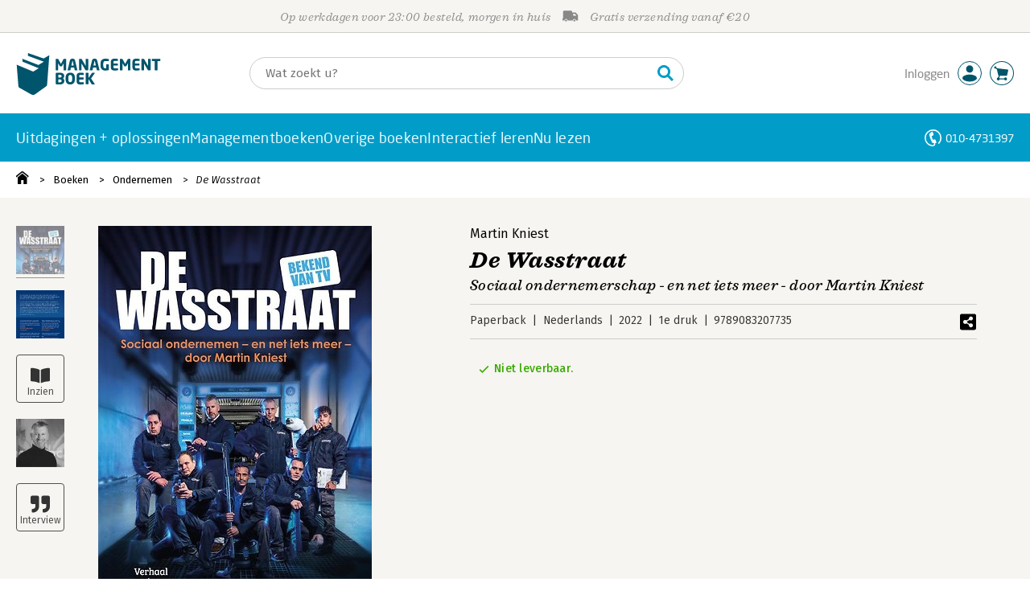

--- FILE ---
content_type: application/javascript
request_url: https://i.mgtbk.nl/platform/m4-managementboek-00125448/dist/js/helpers.js
body_size: 1281
content:
import { getHTML } from "./post.js";
export function closest(elem, selector) {
  return elem.closest(selector);
}
export function on(parent, evt, selector, handler) {
  try {
    parent.addEventListener(evt, function (event) {
      try {
        let target = event.target;
        if (target.correspondingUseElement) {
          target = target.correspondingUseElement;
        }
        if (target.matches(selector + ', ' + selector + ' *')) {
          handler.apply(target.closest(selector), arguments);
        }
      } catch (error) {}
    }, false);
  } catch (error) {}
}
export function onClick(selector, handler) {
  return on(document.body, "click", selector, handler);
}
export function onChange(selector, handler) {
  return on(document.body, "change", selector, handler);
}
export const all = selector => document.querySelectorAll(selector);
export const single = selector => document.querySelector(selector);
export function mustSingle(c) {
  return document.querySelector(c) || document.createElement("TEMPLATE");
}
export function mustSingleInput(c) {
  return mustSingle(c);
}
export const toggleIf = (elt, visible) => {
  if (visible) {
    elt.style.display = null;
  } else {
    elt.style.display = "none";
  }
};
export function scrollIntoViewIfNeeded(element) {
  if (!element) {
    return;
  }
  const bounding = element.getBoundingClientRect();
  const viewportWidth = window.innerWidth || document.documentElement.clientWidth;
  const viewportHeight = window.innerHeight || document.documentElement.clientHeight;
  if (bounding.top >= 0 && bounding.left >= 0 && bounding.right <= viewportWidth && bounding.bottom <= viewportHeight) {
    return;
  }
  try {
    element.scrollIntoView({
      behavior: "smooth",
      block: "nearest"
    });
  } catch (_e) {
    element.scrollIntoView(false);
  }
}
export function getWeekNumber(_d) {
  const d = new Date(Date.UTC(_d.getFullYear(), _d.getMonth(), _d.getDate()));
  d.setUTCDate(d.getUTCDate() + 4 - (d.getUTCDay() || 7));
  const yearStart = new Date(Date.UTC(d.getUTCFullYear(), 0, 1));
  return Math.ceil(((d.valueOf() - yearStart.valueOf()) / 86400000 + 1) / 7);
}
export function formToObject(form) {
  const rv = {};
  form.querySelectorAll("input,select,textarea").forEach(x => {
    if (x instanceof HTMLInputElement || x instanceof HTMLTextAreaElement) {
      const preamble = x.name.split(".");
      const k = preamble.pop();
      let v = null;
      if (x.nodeName === "select") {
        v = x.value;
      } else if (x instanceof HTMLInputElement && x.type === "radio") {
        v = x.checked ? x.value : null;
      } else if (x instanceof HTMLInputElement && x.type === "checkbox") {
        v = x.checked ? 1 : null;
      } else {
        v = x.value;
      }
      if (!v) {
        return;
      }
      let cont = rv;
      for (const kk of preamble) {
        if (!cont[kk]) {
          cont[kk] = {};
        }
        cont = cont[kk];
      }
      cont[k] = v;
    }
  });
  return rv;
}
export async function loadDOM(url) {
  try {
    return await getHTML(url);
  } catch (_) {
    return null;
  }
}
export function loader() {
  return function () {
    function _load(tag) {
      return function (url) {
        return new Promise(function (resolve, reject) {
          const element = document.createElement(tag);
          let parent = document.body;
          let attr = 'src';
          element.onload = function () {
            resolve(url);
          };
          element.onerror = function () {
            reject(url);
          };
          switch (tag) {
            case 'script':
              element.async = true;
              break;
            case 'link':
              element.type = 'text/css';
              element.rel = 'stylesheet';
              attr = 'href';
              parent = document.head;
          }
          element.setAttribute(attr, url);
          parent.appendChild(element);
        });
      };
    }
    return {
      css: _load('link'),
      js: _load('script'),
      img: _load('img')
    };
  }();
}
export function requestInterval(fn, delay) {
  return window.setInterval(fn, delay);
}
export function clearInterval(handle) {
  window.clearInterval(handle);
}
export function idleCallback(fn) {
  if ("requestIdleCallback" in window) {
    requestIdleCallback(fn);
  } else {
    setTimeout(fn, 0);
  }
}